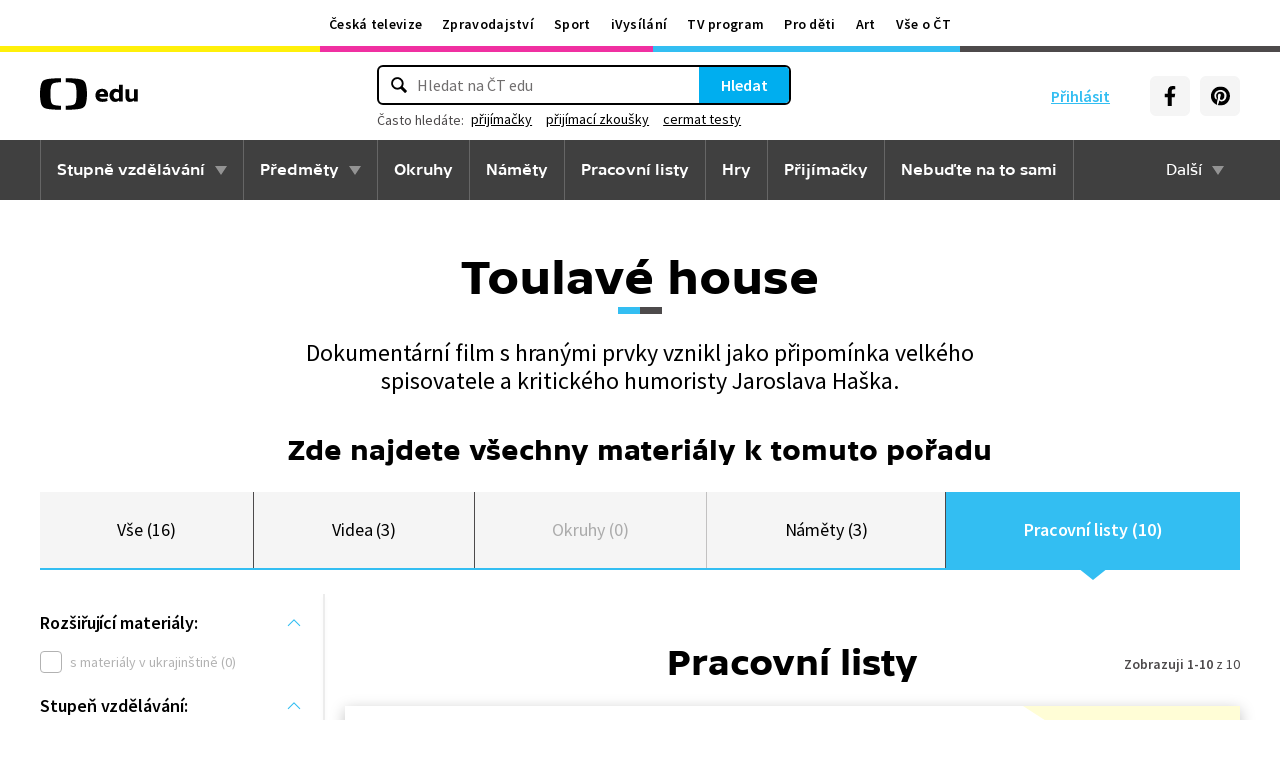

--- FILE ---
content_type: text/plain; charset=utf-8
request_url: https://events.getsitectrl.com/api/v1/events?query=tab%3Dpracovni-listy
body_size: 559
content:
{"id":"66ff7f924f34c451","user_id":"66ff7f924f7d09fc","time":1769492859196,"token":"1769492859.ce879b2fe4434dc74e214cfb1b380840.b3adb403b37cf309f56de25b986ad500","geo":{"ip":"18.118.209.155","geopath":"147015:147763:220321:","geoname_id":4509177,"longitude":-83.0061,"latitude":39.9625,"postal_code":"43215","city":"Columbus","region":"Ohio","state_code":"OH","country":"United States","country_code":"US","timezone":"America/New_York"},"ua":{"platform":"Desktop","os":"Mac OS","os_family":"Mac OS X","os_version":"10.15.7","browser":"Other","browser_family":"ClaudeBot","browser_version":"1.0","device":"Spider","device_brand":"Spider","device_model":"Desktop"},"utm":{}}